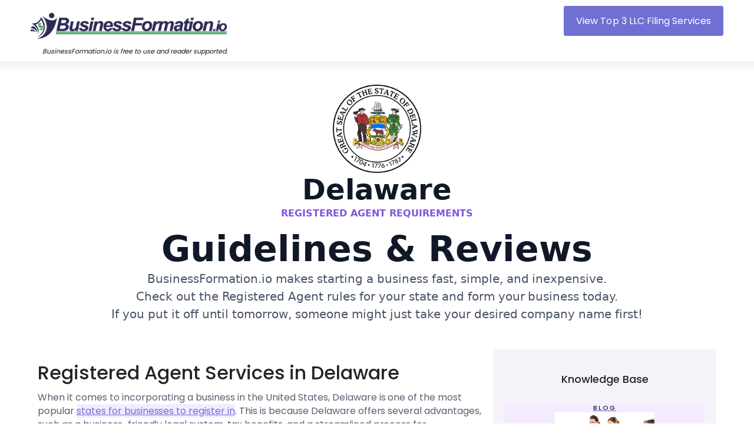

--- FILE ---
content_type: text/html; charset=UTF-8
request_url: https://dropref.com/?https://www.businessformation.io/best-registered-agent-service/delaware
body_size: 1083
content:
<!DOCTYPE html>
<html lang="en">
<head>
  <meta charset="UTF-8">
  <title>DropRef - Anonymous Referral Links</title>
  <meta name="viewport" content="width=device-width, initial-scale=1.0">
  <meta name="referrer" content="no-referrer">
  <meta name="description" content="DropRef lets you generate anonymous referral links easily. Strip referrers from URLs for clean, private sharing.">
  <meta name="robots" content="index, follow">
  <link rel="canonical" href="https://dropref.com/">
	

  <style>
    body {
      margin: 0;
      padding: 2em;
      font-family: Arial, sans-serif;
      background: #fff;
      color: #000;
      text-align: center;
    }

    h1 {
      font-size: 2.2em;
      margin-bottom: 0.25em;
    }

    h2 {
      font-weight: normal;
      color: #666;
      margin-top: 0;
    }

    form {
      margin-top: 2em;
    }

    input[type="text"] {
      width: 90%;
      max-width: 500px;
      padding: 10px;
      font-size: 1em;
      border: 1px solid #ccc;
      border-radius: 4px;
      margin-bottom: 1em;
    }

    input[type="submit"] {
      padding: 10px 20px;
      font-size: 1em;
      background-color: #000;
      color: #fff;
      border: none;
      border-radius: 4px;
      cursor: pointer;
    }

    .result {
      margin-top: 2em;
      font-size: 1.1em;
    }

    .sponsor {
      margin-top: 4em;
      font-size: 0.9em;
      color: #666;
    }

    .sponsor a {
      color: #000;
      text-decoration: underline;
    }

    @media (max-width: 600px) {
      h1 {
        font-size: 1.8em;
      }

      input[type="text"], input[type="submit"] {
        font-size: 1em;
      }
    }
  </style>
</head>
<body>
<meta http-equiv="refresh" content="2; URL=https://www.businessformation.io/best-registered-agent-service/delaware"><script>window.location.replace("https:\/\/www.businessformation.io\/best-registered-agent-service\/delaware" + window.location.hash);</script><a href="https://dropref.com" target="_NEW" title="Create Anonymous Referral Links"><h1>DropRef.com</h1></a><div class='result'>Redirecting to <a href="https://www.businessformation.io/best-registered-agent-service/delaware" rel="nofollow noreferrer noopener">https://www.businessformation.io/best-registered-agent-service/delaware</a>. Click if not redirected automatically.</div><div class='sponsor'>Sponsored by <a href="https://youlikehits.com" target="_blank">YouLikeHits</a></div>
  <div class="sponsor">
    Sponsored by <a href="https://youlikehits.com" target="_blank">YouLikeHits</a>
  </div>
<script defer src="https://static.cloudflareinsights.com/beacon.min.js/vcd15cbe7772f49c399c6a5babf22c1241717689176015" integrity="sha512-ZpsOmlRQV6y907TI0dKBHq9Md29nnaEIPlkf84rnaERnq6zvWvPUqr2ft8M1aS28oN72PdrCzSjY4U6VaAw1EQ==" data-cf-beacon='{"version":"2024.11.0","token":"52b716f378964f7eb355226a8ac335b6","r":1,"server_timing":{"name":{"cfCacheStatus":true,"cfEdge":true,"cfExtPri":true,"cfL4":true,"cfOrigin":true,"cfSpeedBrain":true},"location_startswith":null}}' crossorigin="anonymous"></script>
</body>
</html>


--- FILE ---
content_type: text/html; charset=utf-8
request_url: https://www.businessformation.io/best-registered-agent-service/delaware
body_size: 9822
content:
<!DOCTYPE html><!-- Last Published: Fri Dec 08 2023 00:16:56 GMT+0000 (Coordinated Universal Time) --><html data-wf-domain="www.businessformation.io" data-wf-page="64006135ce03bf2a76ccce2c" data-wf-site="63e2e50185a30648e0649b56" lang="en" data-wf-collection="64006135ce03bff012ccce2a" data-wf-item-slug="delaware"><head><meta charset="utf-8"/><title>Delaware Registered Agent Requirements - Register an LLC</title><meta content="When it comes to incorporating a business in the United States, Delaware is one of the most popular states for businesses to register in. This is because Delaware offers several advantages, such as a business-friendly legal system, tax benefits, and a streamlined process for incorporating. However, one important aspect of incorporating in Delaware that businesses should be aware of is the requirement to appoint a registered agent." name="description"/><meta content="Delaware Registered Agent Requirements - Register an LLC" property="og:title"/><meta content="When it comes to incorporating a business in the United States, Delaware is one of the most popular states for businesses to register in. This is because Delaware offers several advantages, such as a business-friendly legal system, tax benefits, and a streamlined process for incorporating. However, one important aspect of incorporating in Delaware that businesses should be aware of is the requirement to appoint a registered agent." property="og:description"/><meta content="https://cdn.prod.website-files.com/63e2e50185a306553a649b64/640403aaab4b63172eb1abdb_Delaware_State_Capitol.jpg" property="og:image"/><meta content="Delaware Registered Agent Requirements - Register an LLC" property="twitter:title"/><meta content="When it comes to incorporating a business in the United States, Delaware is one of the most popular states for businesses to register in. This is because Delaware offers several advantages, such as a business-friendly legal system, tax benefits, and a streamlined process for incorporating. However, one important aspect of incorporating in Delaware that businesses should be aware of is the requirement to appoint a registered agent." property="twitter:description"/><meta content="https://cdn.prod.website-files.com/63e2e50185a306553a649b64/640403aaab4b63172eb1abdb_Delaware_State_Capitol.jpg" property="twitter:image"/><meta property="og:type" content="website"/><meta content="summary_large_image" name="twitter:card"/><meta content="width=device-width, initial-scale=1" name="viewport"/><meta content="sjl6A-oRjm7lWJS_7Vs2pQFB-A5dHKGTMy5y3Wl_jPo" name="google-site-verification"/><link href="https://assets-global.website-files.com/63e2e50185a30648e0649b56/css/businessformation-io.webflow.8b1fa2cd1.min.css" rel="stylesheet" type="text/css"/><link href="https://fonts.googleapis.com" rel="preconnect"/><link href="https://fonts.gstatic.com" rel="preconnect" crossorigin="anonymous"/><script src="https://ajax.googleapis.com/ajax/libs/webfont/1.6.26/webfont.js" type="text/javascript"></script><script type="text/javascript">WebFont.load({  google: {    families: ["Exo:100,100italic,200,200italic,300,300italic,400,400italic,500,500italic,600,600italic,700,700italic,800,800italic,900,900italic","Poppins:regular,500,600,700"]  }});</script><script type="text/javascript">!function(o,c){var n=c.documentElement,t=" w-mod-";n.className+=t+"js",("ontouchstart"in o||o.DocumentTouch&&c instanceof DocumentTouch)&&(n.className+=t+"touch")}(window,document);</script><link href="https://cdn.prod.website-files.com/63e2e50185a30648e0649b56/63e55324275e435db29e07e7_BF-favicon.jpg" rel="shortcut icon" type="image/x-icon"/><link href="https://cdn.prod.website-files.com/63e2e50185a30648e0649b56/63e5532fec3b1b36922c5039_BF-icon.jpg" rel="apple-touch-icon"/><link href="https://www.BusinessFormation.io/best-registered-agent-service/delaware" rel="canonical"/><link href="rss.xml" rel="alternate" title="RSS Feed" type="application/rss+xml"/><script async="" src="https://www.googletagmanager.com/gtag/js?id=G-25BX4ZB4G4"></script><script type="text/javascript">window.dataLayer = window.dataLayer || [];function gtag(){dataLayer.push(arguments);}gtag('set', 'developer_id.dZGVlNj', true);gtag('js', new Date());gtag('config', 'G-25BX4ZB4G4');</script><!-- Google Tag Manager -->
<script>(function(w,d,s,l,i){w[l]=w[l]||[];w[l].push({'gtm.start':
new Date().getTime(),event:'gtm.js'});var f=d.getElementsByTagName(s)[0],
j=d.createElement(s),dl=l!='dataLayer'?'&l='+l:'';j.async=true;j.src=
'https://www.googletagmanager.com/gtm.js?id='+i+dl;f.parentNode.insertBefore(j,f);
})(window,document,'script','dataLayer','GTM-K33LTM3');</script>
<!-- End Google Tag Manager -->

<meta name="monetag" content="df8925c0de26a1fac3c9674c4e762264">

<script type="application/ld+json">
{
  "@context": "https://schema.org",
  "@type": "Organization",
  "name": "BusinessFormation.io",
  "url": "https://www.businessformation.io/",
  "logo": "https://global-uploads.webflow.com/63e2e50185a30648e0649b56/63e32900b9ea2719bff0b83f_BusinessFormation-Header-Logo-New-p-500.png"
}
</script>

<meta name="robots" content="index, follow, max-image-preview:large, max-snippet:-1, max-video-preview:-1"/>

<script async src="https://pagead2.googlesyndication.com/pagead/js/adsbygoogle.js?client=ca-pub-6000871889753607"
     crossorigin="anonymous"></script>

<script async src="https://pagead2.googlesyndication.com/pagead/js/adsbygoogle.js?client=ca-pub-0143286261755690" crossorigin="anonymous"></script>

<style>
  .exit-intent-popup {
    z-index: 9999999 !important;
    background-color: #2c2c54 !important;
}
  
  .newsletter {
    background-color: #0000;
    border: 3px solid #0000;
}
  </style></head><body><div class="popup-wrapper"><div class="div-block-8"><div class="exit-intent-popup"><div class="w-embed"><style>
.exit-intent-popup {
    transform: translateY(60%) scale(0);
    transition: transform 0.3s cubic-bezier(0.4, 0.0, 0.2, 1);
}
.exit-intent-popup.visible {
    transform: translateY(0) scale(1);
}
</style></div><img src="https://cdn.prod.website-files.com/63e2e50185a30648e0649b56/6464b162c71c6cb5fc4dbc01_6462ff17cf7f6bf9f559a4ba_xmark-solid%20(2).svg" loading="lazy" alt="" class="close"/><div class="newsletter"><div>x</div><div class="div-block-8"><h3 class="heading-23">Filing An LLC Can Be Complicated</h3><h2 class="heading-22">Streamline Your LLC Filing Online for $39</h2><p class="paragraph-14">Northwest Registered Agent is the best-rated service for first time filers. </p><p class="paragraph-14">Get professional LLC formation &amp; registered agent services for only $39 + state filing fee. This offers includes your full LLC setup, plus a private business address, lifetime support, and more.</p><h4 class="heading-23">Trusted by Millions. Save 82% Today.</h4><div class="popup-button-wrapper"><a href="https://www.shareasale.com/r.cfm?b=2287116&amp;u=3395994&amp;m=69959&amp;urllink=&amp;afftrack=RA-LLC-39-pop" target="_blank" class="button_reg second w-button">Create Your LLC Now</a></div></div></div><div class="w-embed w-script"><script>
const CookieService = {
    setCookie(name, value, days) {
        let expires = '';

        if (days) {
            const date = new Date();
            date.setTime(date.getTime() + (days * 24 * 60 * 60 * 1000));
            expires = '; expires=' + date.toUTCString();
        }

        document.cookie = name + '=' + (value || '')  + expires + ';';
    },

    getCookie(name) {
        const cookies = document.cookie.split(';');

        for (const cookie of cookies) {
            if (cookie.indexOf(name + '=') > -1) {
                return cookie.split('=')[1];
            }
        }

        return null;
    }
};
</script>

<script>
const exit = e => {
    const shouldExit =
        [...e.target.classList].includes('exit-intent-popup') || // user clicks on mask
        e.target.className === 'close' || // user clicks on the close icon
        e.keyCode === 27; // user hits escape

    if (shouldExit) {
        document.querySelector('.exit-intent-popup').classList.remove('visible');
    }
};

const mouseEvent = e => {
    const shouldShowExitIntent = 
        !e.toElement && 
        !e.relatedTarget &&
        e.clientY < 10;

    if (shouldShowExitIntent) {
        document.removeEventListener('mouseout', mouseEvent);
        document.querySelector('.exit-intent-popup').classList.add('visible');

        CookieService.setCookie('exitIntentShown', true, 30);
    }
};

if (!CookieService.getCookie('exitIntentShown')) {
    setTimeout(() => {
        document.addEventListener('mouseout', mouseEvent);
        document.addEventListener('keydown', exit);
        document.querySelector('.exit-intent-popup').addEventListener('click', exit);
    }, 0);
}
</script></div></div><img src="https://cdn.prod.website-files.com/63e2e50185a30648e0649b56/651268475ed7ebbc2ca1e6b6_northwest-registered-agent-1024x512-white.png" loading="lazy" sizes="100vw" height="Auto" alt="" srcset="https://assets-global.website-files.com/63e2e50185a30648e0649b56/651268475ed7ebbc2ca1e6b6_northwest-registered-agent-1024x512-white-p-500.png 500w, https://assets-global.website-files.com/63e2e50185a30648e0649b56/651268475ed7ebbc2ca1e6b6_northwest-registered-agent-1024x512-white-p-800.png 800w, https://assets-global.website-files.com/63e2e50185a30648e0649b56/651268475ed7ebbc2ca1e6b6_northwest-registered-agent-1024x512-white.png 1024w" class="pop-logo"/><h2 class="heading-20">Get 82% Off Today</h2><h4 class="heading-21">LLC and Registered Agent for only $39 + State Fee</h4><p class="paragraph-13">Northwest Registered Agent makes forming a business easy. <br/><br/>Enjoy the simplicity of affordable, professional business formation services.</p><p class="paragraph-13">Trusted by Millions. Start Today.</p><div class="popup-button-wrapper"><a href="https://www.shareasale.com/r.cfm?b=2287116&amp;u=3395994&amp;m=69959&amp;urllink=&amp;afftrack=RA-LLC-39-pop" class="button_reg second w-button">APPLY COUPON</a></div></div><img src="https://cdn.prod.website-files.com/63e2e50185a30648e0649b56/6464b162c71c6cb5fc4dbc01_6462ff17cf7f6bf9f559a4ba_xmark-solid%20(2).svg" loading="lazy" data-w-id="3c2c389b-bb9d-9f6a-6df2-d13201ed4f08" alt="" class="image-31"/></div><div></div><div class="w-embed w-iframe w-script"><!-- Google Tag Manager (noscript) -->
<noscript><iframe src="https://www.googletagmanager.com/ns.html?id=GTM-K33LTM3"
height="0" width="0" style="display:none;visibility:hidden"></iframe></noscript>
<!-- End Google Tag Manager (noscript) -->
<!-- Google tag (gtag.js) -->
<script async src="https://www.googletagmanager.com/gtag/js?id=AW-11130721015"></script>
<script>
  window.dataLayer = window.dataLayer || [];
  function gtag(){dataLayer.push(arguments);}
  gtag('js', new Date());

  gtag('config', 'AW-11130721015');
</script>
<!-- Event snippet for Click To Aff conversion page -->
<script>
  gtag('event', 'conversion', {'send_to': 'AW-11130721015/omtyCL67u5QYEPelxbsp'});
</script></div><header class="site-header"><div data-collapse="all" data-animation="default" data-duration="400" data-easing="ease" data-easing2="ease" role="banner" class="navigation w-nav"><div class="wrapper w-container"><nav class="nav-row"><div class="nav-wrapper"><div class="header-left"><a href="/" class="logo w-inline-block"><img width="Auto" alt="" src="https://cdn.prod.website-files.com/63e2e50185a30648e0649b56/63e32900b9ea2719bff0b83f_BusinessFormation-Header-Logo-New.png" loading="lazy" sizes="(max-width: 767px) 250px, 337.29168701171875px" srcset="https://cdn.prod.website-files.com/63e2e50185a30648e0649b56/63e32900b9ea2719bff0b83f_BusinessFormation-Header-Logo-New-p-500.png 500w, https://cdn.prod.website-files.com/63e2e50185a30648e0649b56/63e32900b9ea2719bff0b83f_BusinessFormation-Header-Logo-New.png 506w" class="brand-logo"/></a></div><div class="header-right mobile-hidden"><a href="/home/top-3-llc-formation-services" target="_blank" class="button w-button">View Top 3 LLC Filing Services</a></div></div><div class="text-block-59"><em><sub class="subscript">BusinessFormation.io is free to use and reader supported. <br/></sub></em></div></nav></div></div><div class="nav-shadow"></div></header><header class="uui-section_heroheader23-2"><div class="uui-page-padding-5"><div class="uui-container-large-4"><div class="uui-padding-vertical-xhuge-5"><header id="blog-header-2" class="uui-section_blog02-2"><div class="uui-page-padding-5"><div class="uui-container-large-4"><div class="section-2"><img height="150" loading="lazy" width="150" alt="When it comes to incorporating a business in the United States, Delaware is one of the most popular states for businesses to register in. This is because Delaware offers several advantages, such as a business-friendly legal system, tax benefits, and a streamlined process for incorporating. However, one important aspect of incorporating in Delaware that businesses should be aware of is the requirement to appoint a registered agent." src="https://cdn.prod.website-files.com/63e2e50185a306553a649b64/6404039027be9ba149c3fbc6_Seal_of_Delaware.svg.png" id="w-node-_0727eca2-686e-e1d8-a22b-84b67f8f32a8-76ccce2c" class="image-15"/><h2 class="uui-heading-large-2">Delaware</h2><div class="uui-heading-subheading-4">REGISTERED AGENT REQUIREMENTS</div><h1 class="uui-heading-xlarge-2">Guidelines &amp; Reviews</h1><div class="uui-text-size-xlarge-2">BusinessFormation.io makes starting a business fast, simple, and inexpensive.<br/>Check out the Registered Agent rules for your state and form your business today.<br/>If you put it off until tomorrow, someone might just take your desired company name first!</div></div><div class="uui-padding-vertical-xhuge-5"><div class="uui-text-align-center-4"><div class="uui-max-width-large-4 align-center"><div class="uui-space-small-3"></div></div></div><div class="w-layout-grid grid-4"><div id="w-node-_2dd4fcde-cfb1-b44b-ef86-789c8d041207-76ccce2c" class="rich-text-block-3 w-richtext"><h2>Registered Agent Services in Delaware</h2><p>When it comes to incorporating a business in the United States, Delaware is one of the most popular <a href="/blog/best-states-to-form-an-llc">states for businesses to register in</a>. This is because Delaware offers several advantages, such as a business-friendly legal system, tax benefits, and a streamlined process for incorporating. However, one important aspect of incorporating in Delaware that businesses should be aware of is the requirement to appoint a registered agent.</p><figure style="max-width:5184pxpx" class="w-richtext-align-fullwidth w-richtext-figure-type-image"><div><img src="https://cdn.prod.website-files.com/63e2e50185a306553a649b64/64041473e2cfd981acec336a_Delaware%20registered%20agent%20services%20and%20llc%20formation.jpg" loading="lazy" alt=""/></div></figure><p>In this overview, we will discuss what registered agent services are, why they are necessary in Delaware, and which registered agent services are the best for businesses looking to incorporate in Delaware.</p><h3>What are registered agent services?</h3><p>A registered agent is a person or entity that is designated to receive legal documents and other important correspondence on behalf of a business. In Delaware, all businesses that are incorporated or authorized to do business in the state are required to have a registered agent.</p><p>Registered agent services are third-party companies that provide registered agent services for businesses. These services ensure that businesses have a reliable and secure point of contact for receiving legal documents, such as service of process, tax notices, and other important correspondence.</p><h3>Why are registered agent services necessary in Delaware?</h3><p>In Delaware, the law requires all businesses to have a registered agent that is located in the state. This is because the registered agent serves as the official point of contact between the state and the business. If a business does not have a registered agent or the registered agent cannot be contacted, the business may be subject to penalties and fines.</p><p>Additionally, having a registered agent service in Delaware can help businesses maintain privacy and protect their personal information. Registered agents receive legal documents on behalf of businesses, so they act as a buffer between the business and the public. This can help prevent unsolicited mail and other unwanted communications from reaching business owners.</p><h3>Which registered agent services are the best in Delaware?</h3><p>There are several registered agent services available in Delaware, each with its own strengths and weaknesses. Here are some of the top registered agent services to consider:</p><h4>Northwest Registered Agent</h4><p>Northwest Registered Agent is a popular choice for businesses looking for reliable and professional registered agent services. They offer a range of features, including a secure online portal, real-time updates on legal documents, and excellent customer service. Northwest Registered Agent also has a strong reputation for privacy and security, making them a great choice for businesses that value confidentiality.</p><h4>ZenBusiness</h4><p>ZenBusiness is a newer player in the registered agent services industry but has quickly gained a reputation for providing affordable and comprehensive services. They offer a variety of plans that include features like annual report filing, compliance monitoring, and registered agent services. ZenBusiness also has an intuitive online platform that makes it easy for businesses to manage their legal documents and other important information.</p><h4>Incfile</h4><p>Incfile is another popular registered agent service that offers a variety of features for businesses. Their registered agent service includes automatic forwarding of legal documents, compliance alerts, and online document storage. Incfile also provides additional services like business formation and tax preparation, making them a one-stop-shop for businesses looking to start and grow.</p><h4>LegalZoom</h4><p>LegalZoom is a well-established company that provides a range of legal services, including registered agent services. They offer several plans that include features like compliance alerts, document scanning, and annual report filing. LegalZoom also has a user-friendly website and excellent customer support, making it easy for businesses to manage their legal needs.</p><h4>Rocket Lawyer</h4><p>Rocket Lawyer is a unique registered agent service that offers a wide range of legal services for businesses. In addition to registered agent services, they provide legal document templates, online legal advice, and attorney consultations. Their registered agent service includes features like document scanning and forwarding, compliance alerts, and easy online management.</p><p>‍</p><h3>Registered Agents in Delaware Summed Up</h3><p>In conclusion, if you are looking for a reliable and professional registered agent service for your Delaware business, Northwest Registered Agent is an excellent choice. With their comprehensive range of features, excellent customer service, and strong reputation for privacy and security, Northwest Registered Agent can help you meet all of your legal compliance needs.</p><p>Their secure online portal allows you to manage your legal documents and correspondence in real-time, while their compliance monitoring and alert system ensures that you never miss an important deadline. Additionally, their excellent customer service team is always available to answer any questions or concerns you may have.</p><p>Northwest Registered Agent also offers a variety of additional services that can help you start and grow your business, such as <a href="/home/top-3-llc-formation-services">business formation</a>, annual report filing, and tax preparation. This makes them a one-stop-shop for all of your legal and compliance needs.</p><p>When it comes to choosing a registered agent service for your Delaware business, it is important to choose a company that is reliable, trustworthy, and professional. With their years of experience and strong reputation in the industry, Northwest Registered Agent is an excellent choice that can help you meet all of your legal obligations and protect your business&#x27;s privacy and security.</p><p>So if you are ready to take your Delaware business to the next level and ensure that you are in compliance with all state requirements, consider choosing Northwest Registered Agent as your registered agent service provider. Their commitment to excellence and customer satisfaction is unmatched, making them an excellent choice for any business owner looking for reliable and professional registered agent services.</p><p>‍</p><p>‍</p></div><div class="sidebar-block-ra"><h2 class="sidebar-heading">Knowledge Base</h2><div class="w-dyn-list"><div role="list" class="w-dyn-items"><div role="listitem" class="collection-item-2 w-dyn-item"><a id="w-node-_00f1beea-d148-c023-9529-964f4fa101d1-4fa101cb" href="/blog/alabama-registered-agents-finding-your-business-compliance-partner" target="_blank" class="link-block-2 w-inline-block"><div class="small-caption dark-text">Blog</div><img src="https://cdn.prod.website-files.com/63e2e50185a306553a649b64/65165a345eed175c111cedc0_people-1979261_1280.jpg" loading="lazy" alt="" sizes="100vw" srcset="https://cdn.prod.website-files.com/63e2e50185a306553a649b64/65165a345eed175c111cedc0_people-1979261_1280-p-500.jpg 500w, https://cdn.prod.website-files.com/63e2e50185a306553a649b64/65165a345eed175c111cedc0_people-1979261_1280-p-800.jpg 800w, https://cdn.prod.website-files.com/63e2e50185a306553a649b64/65165a345eed175c111cedc0_people-1979261_1280-p-1080.jpg 1080w, https://cdn.prod.website-files.com/63e2e50185a306553a649b64/65165a345eed175c111cedc0_people-1979261_1280.jpg 1280w" class="image-10"/><h3 class="heading-6">Alabama Registered Agents: Finding Your Business Compliance Partner</h3></a></div><div role="listitem" class="collection-item-2 w-dyn-item"><a id="w-node-_00f1beea-d148-c023-9529-964f4fa101d1-4fa101cb" href="/blog/arizonas-registered-agent-landscape-what-you-need-to-know" target="_blank" class="link-block-2 w-inline-block"><div class="small-caption dark-text">Blog</div><img src="https://cdn.prod.website-files.com/63e2e50185a306553a649b64/656afdb7b59a73ed77d42a8a_meeting-2284501_1280.jpg" loading="lazy" alt="" sizes="100vw" srcset="https://cdn.prod.website-files.com/63e2e50185a306553a649b64/656afdb7b59a73ed77d42a8a_meeting-2284501_1280-p-500.jpg 500w, https://cdn.prod.website-files.com/63e2e50185a306553a649b64/656afdb7b59a73ed77d42a8a_meeting-2284501_1280-p-800.jpg 800w, https://cdn.prod.website-files.com/63e2e50185a306553a649b64/656afdb7b59a73ed77d42a8a_meeting-2284501_1280-p-1080.jpg 1080w, https://cdn.prod.website-files.com/63e2e50185a306553a649b64/656afdb7b59a73ed77d42a8a_meeting-2284501_1280.jpg 1280w" class="image-10"/><h3 class="heading-6">Arizona&#x27;s Registered Agent Landscape: What You Need to Know</h3></a></div><div role="listitem" class="collection-item-2 w-dyn-item"><a id="w-node-_00f1beea-d148-c023-9529-964f4fa101d1-4fa101cb" href="/blog/arkansas-registered-agent-requirements-a-quick-reference" target="_blank" class="link-block-2 w-inline-block"><div class="small-caption dark-text">Blog</div><img src="https://cdn.prod.website-files.com/63e2e50185a306553a649b64/656afddff6e786000e4af624_jason-goodman-CDq4ChZouXw-unsplash.jpg" loading="lazy" alt="" sizes="100vw" srcset="https://cdn.prod.website-files.com/63e2e50185a306553a649b64/656afddff6e786000e4af624_jason-goodman-CDq4ChZouXw-unsplash-p-500.jpg 500w, https://cdn.prod.website-files.com/63e2e50185a306553a649b64/656afddff6e786000e4af624_jason-goodman-CDq4ChZouXw-unsplash-p-800.jpg 800w, https://cdn.prod.website-files.com/63e2e50185a306553a649b64/656afddff6e786000e4af624_jason-goodman-CDq4ChZouXw-unsplash-p-1080.jpg 1080w, https://cdn.prod.website-files.com/63e2e50185a306553a649b64/656afddff6e786000e4af624_jason-goodman-CDq4ChZouXw-unsplash-p-1600.jpg 1600w, https://cdn.prod.website-files.com/63e2e50185a306553a649b64/656afddff6e786000e4af624_jason-goodman-CDq4ChZouXw-unsplash.jpg 1920w" class="image-10"/><h3 class="heading-6">Arkansas Registered Agent Requirements: A Quick Reference</h3></a></div><div role="listitem" class="collection-item-2 w-dyn-item"><a id="w-node-_00f1beea-d148-c023-9529-964f4fa101d1-4fa101cb" href="/blog/behind-the-scenes-choosing-a-registered-agent-in-california" target="_blank" class="link-block-2 w-inline-block"><div class="small-caption dark-text">Blog</div><img src="https://cdn.prod.website-files.com/63e2e50185a306553a649b64/656afe3adbc673e69f043ca4_jason-goodman-fXVx1opWGxM-unsplash.jpg" loading="lazy" alt="" sizes="100vw" srcset="https://cdn.prod.website-files.com/63e2e50185a306553a649b64/656afe3adbc673e69f043ca4_jason-goodman-fXVx1opWGxM-unsplash-p-500.jpg 500w, https://cdn.prod.website-files.com/63e2e50185a306553a649b64/656afe3adbc673e69f043ca4_jason-goodman-fXVx1opWGxM-unsplash-p-800.jpg 800w, https://cdn.prod.website-files.com/63e2e50185a306553a649b64/656afe3adbc673e69f043ca4_jason-goodman-fXVx1opWGxM-unsplash-p-1080.jpg 1080w, https://cdn.prod.website-files.com/63e2e50185a306553a649b64/656afe3adbc673e69f043ca4_jason-goodman-fXVx1opWGxM-unsplash-p-1600.jpg 1600w, https://cdn.prod.website-files.com/63e2e50185a306553a649b64/656afe3adbc673e69f043ca4_jason-goodman-fXVx1opWGxM-unsplash.jpg 1920w" class="image-10"/><h3 class="heading-6">Behind the Scenes: Choosing a Registered Agent in California</h3></a></div><div role="listitem" class="collection-item-2 w-dyn-item"><a id="w-node-_00f1beea-d148-c023-9529-964f4fa101d1-4fa101cb" href="/blog/colorado-registered-agents-navigating-business-compliance" target="_blank" class="link-block-2 w-inline-block"><div class="small-caption dark-text">Blog</div><img src="https://cdn.prod.website-files.com/63e2e50185a306553a649b64/656afe6382c62b584c957dd9_proxyclick-visitor-management-system-3h7j04-6y3Q-unsplash.jpg" loading="lazy" alt="" sizes="100vw" srcset="https://cdn.prod.website-files.com/63e2e50185a306553a649b64/656afe6382c62b584c957dd9_proxyclick-visitor-management-system-3h7j04-6y3Q-unsplash-p-500.jpg 500w, https://cdn.prod.website-files.com/63e2e50185a306553a649b64/656afe6382c62b584c957dd9_proxyclick-visitor-management-system-3h7j04-6y3Q-unsplash-p-800.jpg 800w, https://cdn.prod.website-files.com/63e2e50185a306553a649b64/656afe6382c62b584c957dd9_proxyclick-visitor-management-system-3h7j04-6y3Q-unsplash-p-1080.jpg 1080w, https://cdn.prod.website-files.com/63e2e50185a306553a649b64/656afe6382c62b584c957dd9_proxyclick-visitor-management-system-3h7j04-6y3Q-unsplash-p-1600.jpg 1600w, https://cdn.prod.website-files.com/63e2e50185a306553a649b64/656afe6382c62b584c957dd9_proxyclick-visitor-management-system-3h7j04-6y3Q-unsplash.jpg 1920w" class="image-10"/><h3 class="heading-6">Colorado Registered Agents: Navigating Business Compliance</h3></a></div></div></div></div></div><section id="Pricing" class="pricing-comparison-2"><div class="container-6"><div class="pricing-wrapper-2"><div id="w-node-_0e56e8a3-68b3-f2e9-1550-33a9c85b0775-c85b0772" class="pricing-card-2"><img src="https://cdn.prod.website-files.com/63e2e50185a30648e0649b56/63f047a0848cba4a6005f09c_inc%20authority%20llc%20formation.jpg" loading="lazy" alt="inc authority business formation services" class="pricing-image-3"/><h2 class="pricing-title-2">IncAuthority</h2><div class="pricing-subtitle-2">Starting at</div><div class="pricing-price-2">$0 + State Fees</div><div class="paragraph-regular-2 margin-bottom-20">Top-Rated Budget Choice<br/></div><p class="paragraph-15">4.9 of 5 Stars<br/>25,000+ TrustPilot Reviews</p><img src="https://cdn.prod.website-files.com/63e2e50185a30648e0649b56/6504a14369186ac9480e55db_inc%20authority%20review%205%20star.png" loading="lazy" alt="" class="image-39"/><a href="https://www.shareasale.com/r.cfm?b=1362415&amp;u=3395994&amp;m=89102&amp;urllink=&amp;afftrack=Top3" class="button-primary-4 outline-button w-button">Get Started</a><div class="pricing-divider-2"></div><div class="pricing-tag-2"><em>Best $0 Service</em></div><ul role="list" class="pricing-feature-list-2 w-list-unstyled"><li><div class="pricing-feature-2">$0 Registered Agent Service</div></li><li><div class="pricing-feature-2">$0 EIN Tax ID Creation</div></li><li><div class="pricing-feature-2">Online Document Access</div></li><li><div class="pricing-feature-2">Ad Hoc Compliance Alerts</div></li><li><div class="pricing-feature-2">Scan All Inbound Mail to Online Account Portal</div></li><li><div class="pricing-feature-2">Limited Customer Support</div></li></ul></div><div id="w-node-_0e56e8a3-68b3-f2e9-1550-33a9c85b0795-c85b0772" class="pricing-card-2 featured-pricing"><img src="https://cdn.prod.website-files.com/63e2e50185a30648e0649b56/63fbe35df87ebe4ae1301913_Zen%20Business%20logo.jpg" loading="lazy" alt="zen business LLC services online" class="pricing-image-3"/><h2 class="pricing-title-2">ZenBusiness</h2><div class="pricing-subtitle-2">Starting at</div><div class="pricing-price-2">$0 + State Fees</div><div class="paragraph-regular-2 margin-bottom-20">Endorsed by Mark Cuban<br/>11,832 TrustPilot Reviews</div><img src="https://cdn.prod.website-files.com/63e2e50185a30648e0649b56/642a0bc9e727417056479e04_trustpilot-4.5-star.svg" loading="lazy" width="Auto" height="Auto" alt="" class="image-21"/><a href="https://www.shareasale.com/r.cfm?b=1229325&amp;u=3395994&amp;m=81890&amp;urllink=&amp;afftrack=Top3" target="_blank" class="button-primary-4 w-button">Get Started</a><div class="pricing-divider-2"></div><ul role="list" class="pricing-feature-list-2 w-list-unstyled"><li><div class="pricing-feature-2">Full service registered agent</div></li><li><div class="pricing-feature-2">Business Address</div></li><li><div class="pricing-feature-2">Online Document Access</div></li><li><div class="pricing-feature-2">Ad Hoc Compliance Alerts</div></li><li><div class="pricing-feature-2">Multi-state</div></li><li><div class="pricing-feature-2">Simple Sign-Up Process</div></li><li><div class="pricing-feature-2">Scan All Inbound Mail to Online Account Portal</div></li><li><div class="pricing-feature-2">Excellent, Local US-based Customer Support </div></li><li><div class="pricing-feature-2">Cancel Anytime</div></li></ul><div class="pricing-tag-2"><em>Best Overall Choice</em></div></div><div id="w-node-_0e56e8a3-68b3-f2e9-1550-33a9c85b07c1-c85b0772" class="pricing-card-2"><img src="https://cdn.prod.website-files.com/63e2e50185a30648e0649b56/63eabf4bdc6b5e01b2a8c6ff_Northwest%20Registered%20Agent%20icon.jpg" loading="lazy" alt="Northwest Registered Agent LLC filing services " class="pricing-image-3"/><h2 class="pricing-title-2">NW Registered Agent</h2><div class="pricing-subtitle-2">Starting at</div><div class="pricing-price-2">$39 + State Fees</div><div class="paragraph-regular-2 margin-bottom-20">Top-Rated Customer Service<br/><strong>Great For 1st Timers</strong></div><a href="https://www.shareasale.com/r.cfm?b=965743&amp;u=3395994&amp;m=69959&amp;urllink=&amp;afftrack=Top3" target="_blank" class="button-primary-4 outline-button w-button">Get Started</a><div class="pricing-divider-2"></div><div class="pricing-tag-2"><em>Best For Rookies</em></div><ul role="list" class="pricing-feature-list-2 w-list-unstyled"><li><div class="pricing-feature-2">Data Privacy By Default</div></li><li><div class="pricing-feature-2">Private Business Address</div></li><li><div class="pricing-feature-2">Online Document Access</div></li><li><div class="pricing-feature-2">Mail Forwarding Service</div></li><li><div class="pricing-feature-2">Access to other formation services</div></li><li><div class="pricing-feature-2">Free Registered Agent</div></li></ul></div></div></div><p class="margin-bottom-24px-3">There are many business formation services on the market, and the biggest differentiators are cost and customer service. We have carefully analyzed customer testimonials, customer success, business history, and product details to present you with the 3 most popular, highest-rated options. </p><div class="exit-intent-popup"><div class="w-embed"><style>
.exit-intent-popup {
    transform: translateY(60%) scale(0);
    transition: transform 0.3s cubic-bezier(0.4, 0.0, 0.2, 1);
}
.exit-intent-popup.visible {
    transform: translateY(0) scale(1);
}
</style></div><img src="https://cdn.prod.website-files.com/63e2e50185a30648e0649b56/6464b162c71c6cb5fc4dbc01_6462ff17cf7f6bf9f559a4ba_xmark-solid%20(2).svg" loading="lazy" alt="" class="close"/><div class="newsletter"><div>x</div><div class="div-block-8"><h3 class="heading-23">Filing An LLC Can Be Complicated</h3><h2 class="heading-22">Streamline Your LLC Filing Online for $39</h2><p class="paragraph-14">Northwest Registered Agent is the best-rated service for first time filers. </p><p class="paragraph-14">Get professional LLC formation &amp; registered agent services for only $39 + state filing fee. This offers includes your full LLC setup, plus a private business address, lifetime support, and more.</p><h4 class="heading-23">Trusted by Millions. Save 82% Today.</h4><div class="popup-button-wrapper"><a href="https://www.shareasale.com/r.cfm?b=2287116&amp;u=3395994&amp;m=69959&amp;urllink=&amp;afftrack=RA-LLC-39-pop" target="_blank" class="button_reg second w-button">Create Your LLC Now</a></div></div></div><div class="w-embed w-script"><script>
const CookieService = {
    setCookie(name, value, days) {
        let expires = '';

        if (days) {
            const date = new Date();
            date.setTime(date.getTime() + (days * 24 * 60 * 60 * 1000));
            expires = '; expires=' + date.toUTCString();
        }

        document.cookie = name + '=' + (value || '')  + expires + ';';
    },

    getCookie(name) {
        const cookies = document.cookie.split(';');

        for (const cookie of cookies) {
            if (cookie.indexOf(name + '=') > -1) {
                return cookie.split('=')[1];
            }
        }

        return null;
    }
};
</script>

<script>
const exit = e => {
    const shouldExit =
        [...e.target.classList].includes('exit-intent-popup') || // user clicks on mask
        e.target.className === 'close' || // user clicks on the close icon
        e.keyCode === 27; // user hits escape

    if (shouldExit) {
        document.querySelector('.exit-intent-popup').classList.remove('visible');
    }
};

const mouseEvent = e => {
    const shouldShowExitIntent = 
        !e.toElement && 
        !e.relatedTarget &&
        e.clientY < 10;

    if (shouldShowExitIntent) {
        document.removeEventListener('mouseout', mouseEvent);
        document.querySelector('.exit-intent-popup').classList.add('visible');

        CookieService.setCookie('exitIntentShown', true, 30);
    }
};

if (!CookieService.getCookie('exitIntentShown')) {
    setTimeout(() => {
        document.addEventListener('mouseout', mouseEvent);
        document.addEventListener('keydown', exit);
        document.querySelector('.exit-intent-popup').addEventListener('click', exit);
    }, 0);
}
</script></div></div></section><div class="cta-form-business-today"><h2 class="heading-15">Compare Online LLC Filing Services Today</h2><div class="text-block-2">We work with the market leaders in business formation and registered agent services. <br/>‍<br/>Getting started is simple and inexpensive. Form your business today &amp; secure your brand name before someone beats you to it! Click below to view the Top 3 Best LLC and registered agent service providers.<br/>‍</div><a href="/home/top-3-llc-formation-services" target="_blank" class="button-3 w-button">View Top 3 Providers Now</a></div></div></div></div></header><footer class="footer"><div class="footer-layout"><div class="wrapper w-container"></div></div><div class="footer-bottom off-white-bg"><div class="wrapper w-container"><div class="row no-padding-bottom w-clearfix"><div class="footer-right"><a href="/blog">Blog</a><div class="text-seperator"></div><a href="/page/business-news">News</a><div class="text-seperator"></div><a href="/page/privacy-policy">Privacy Policy</a><div class="text-seperator"></div><a href="/page/privacy-policy">Terms of Service</a></div><div class="footer-left"><div class="text-block-54">Copyright © MMXXIII BusinessFormation.io. All rights reserved. </div></div></div></div></div></footer></div></div></div></header><div class="exit-intent-popup"><div class="w-embed"><style>
.exit-intent-popup {
    transform: translateY(60%) scale(0);
    transition: transform 0.3s cubic-bezier(0.4, 0.0, 0.2, 1);
}
.exit-intent-popup.visible {
    transform: translateY(0) scale(1);
}
</style></div><img src="https://cdn.prod.website-files.com/63e2e50185a30648e0649b56/6464b162c71c6cb5fc4dbc01_6462ff17cf7f6bf9f559a4ba_xmark-solid%20(2).svg" loading="lazy" alt="" class="close"/><div class="newsletter"><div>x</div><div class="div-block-8"><h3 class="heading-23">Filing An LLC Can Be Complicated</h3><h2 class="heading-22">Streamline Your LLC Filing Online for $39</h2><p class="paragraph-14">Northwest Registered Agent is the best-rated service for first time filers. </p><p class="paragraph-14">Get professional LLC formation &amp; registered agent services for only $39 + state filing fee. This offers includes your full LLC setup, plus a private business address, lifetime support, and more.</p><h4 class="heading-23">Trusted by Millions. Save 82% Today.</h4><div class="popup-button-wrapper"><a href="https://www.shareasale.com/r.cfm?b=2287116&amp;u=3395994&amp;m=69959&amp;urllink=&amp;afftrack=RA-LLC-39-pop" target="_blank" class="button_reg second w-button">Create Your LLC Now</a></div></div></div><div class="w-embed w-script"><script>
const CookieService = {
    setCookie(name, value, days) {
        let expires = '';

        if (days) {
            const date = new Date();
            date.setTime(date.getTime() + (days * 24 * 60 * 60 * 1000));
            expires = '; expires=' + date.toUTCString();
        }

        document.cookie = name + '=' + (value || '')  + expires + ';';
    },

    getCookie(name) {
        const cookies = document.cookie.split(';');

        for (const cookie of cookies) {
            if (cookie.indexOf(name + '=') > -1) {
                return cookie.split('=')[1];
            }
        }

        return null;
    }
};
</script>

<script>
const exit = e => {
    const shouldExit =
        [...e.target.classList].includes('exit-intent-popup') || // user clicks on mask
        e.target.className === 'close' || // user clicks on the close icon
        e.keyCode === 27; // user hits escape

    if (shouldExit) {
        document.querySelector('.exit-intent-popup').classList.remove('visible');
    }
};

const mouseEvent = e => {
    const shouldShowExitIntent = 
        !e.toElement && 
        !e.relatedTarget &&
        e.clientY < 10;

    if (shouldShowExitIntent) {
        document.removeEventListener('mouseout', mouseEvent);
        document.querySelector('.exit-intent-popup').classList.add('visible');

        CookieService.setCookie('exitIntentShown', true, 30);
    }
};

if (!CookieService.getCookie('exitIntentShown')) {
    setTimeout(() => {
        document.addEventListener('mouseout', mouseEvent);
        document.addEventListener('keydown', exit);
        document.querySelector('.exit-intent-popup').addEventListener('click', exit);
    }, 0);
}
</script></div></div><script src="https://d3e54v103j8qbb.cloudfront.net/js/jquery-3.5.1.min.dc5e7f18c8.js?site=63e2e50185a30648e0649b56" type="text/javascript" integrity="sha256-9/aliU8dGd2tb6OSsuzixeV4y/faTqgFtohetphbbj0=" crossorigin="anonymous"></script><script src="https://assets-global.website-files.com/63e2e50185a30648e0649b56/js/webflow.a7160862f.js" type="text/javascript"></script></body></html>

--- FILE ---
content_type: text/html; charset=utf-8
request_url: https://www.google.com/recaptcha/api2/aframe
body_size: 118
content:
<!DOCTYPE HTML><html><head><meta http-equiv="content-type" content="text/html; charset=UTF-8"></head><body><script nonce="tNNg6W-vyC1H2v6hQeZiwQ">/** Anti-fraud and anti-abuse applications only. See google.com/recaptcha */ try{var clients={'sodar':'https://pagead2.googlesyndication.com/pagead/sodar?'};window.addEventListener("message",function(a){try{if(a.source===window.parent){var b=JSON.parse(a.data);var c=clients[b['id']];if(c){var d=document.createElement('img');d.src=c+b['params']+'&rc='+(localStorage.getItem("rc::a")?sessionStorage.getItem("rc::b"):"");window.document.body.appendChild(d);sessionStorage.setItem("rc::e",parseInt(sessionStorage.getItem("rc::e")||0)+1);localStorage.setItem("rc::h",'1769604285799');}}}catch(b){}});window.parent.postMessage("_grecaptcha_ready", "*");}catch(b){}</script></body></html>